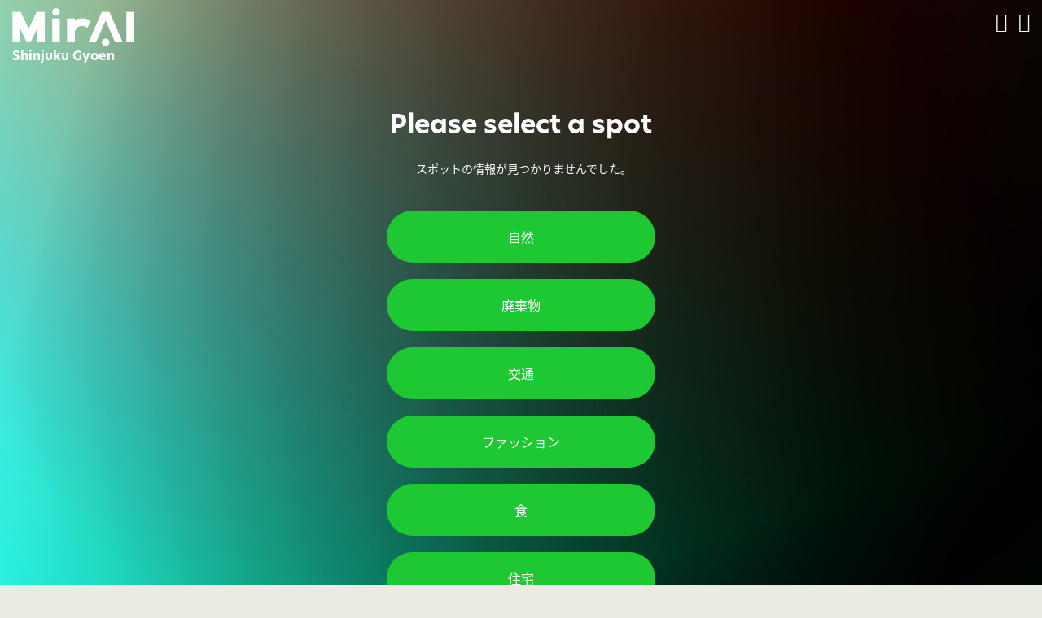

--- FILE ---
content_type: text/html; charset=UTF-8
request_url: http://mirai-shinjuku-gyoen.com/
body_size: 4250
content:
<!DOCTYPE html>
<html dir="ltr" lang="ja">
<head>
<meta charset="utf-8">
<meta name="viewport" content="width=device-width, initial-scale=1, minimum-scale=1, maximum-scale=1, user-scalable=no">

<title>MirAI 新宿御苑</title>

<meta name="description" content="" />
<meta name="keywords" content="" />

<meta property="og:title" content="">
<meta property="og:type" content="website">
<meta property="og:description" content="" />
<meta property="og:url" content="https://">
<meta property="og:image" content="">
<meta property="og:site_name" content="">

<link rel="shortcut icon" href="https://mirai-shinjuku-gyoen.com/assets/img/favicon.ico">

<script>
  (function(d) {
    var config = {
      kitId: 'dqr4nry',
      scriptTimeout: 3000,
      async: true
    },
    h=d.documentElement,t=setTimeout(function(){h.className=h.className.replace(/\bwf-loading\b/g,"")+" wf-inactive";},config.scriptTimeout),tk=d.createElement("script"),f=false,s=d.getElementsByTagName("script")[0],a;h.className+=" wf-loading";tk.src='https://use.typekit.net/'+config.kitId+'.js';tk.async=true;tk.onload=tk.onreadystatechange=function(){a=this.readyState;if(f||a&&a!="complete"&&a!="loaded")return;f=true;clearTimeout(t);try{Typekit.load(config)}catch(e){}};s.parentNode.insertBefore(tk,s)
  })(document);
</script>

<link href="https://mirai-shinjuku-gyoen.com/assets/css/all.min.css" rel="stylesheet">
<link href="https://mirai-shinjuku-gyoen.com/assets/css/style.css" rel="stylesheet">
<script src="https://code.jquery.com/jquery-3.6.0.min.js"></script>
<script src="https://mirai-shinjuku-gyoen.com/assets/js/common.js" defer></script>
<script src="https://mirai-shinjuku-gyoen.com/assets/js/jquery.common.js" defer></script>

<script>

var target_lat = 35.6853182;
var target_long = 139.7095493;
var target_diff = 0.0003;

</script>

<script src="https://mirai-shinjuku-gyoen.com/assets/js/gps.js" defer></script>

<style>
.cls-1{
	fill:#000;
}
.cls-2{
	fill:#fff;
}
</style>
</head>
<body>

<header class="l-header js-view">

			<h1><a href="https://mirai-shinjuku-gyoen.com/"><img src="https://mirai-shinjuku-gyoen.com/assets/img/logo_w.png" alt="MirAI"></a></h1>
	
	<h2>Shinjuku Gyoen</h2>

	<aside>
		<i class="fa-solid fa-globe"></i>
				<a href="/share"><i class="fa-regular fa-map"></i></a>
					</aside>

			<div class="l-header__language">
			<ul>
				<li>
					<a href="/?lang=japanese">
						<dl>
							<dt>Japanese</dt>
							<dd>日本語</dd>
						</dl>
					</a>
				</li>
				<li>
					<a href="/?lang=english">
						<dl>
							<dt>English</dt>
							<dd>英語</dd>
						</dl>
					</a>
				</li>
				<li>
					<a href="/?lang=chinese">
						<dl>
							<dt>Chinese</dt>
							<dd>中国語</dd>
						</dl>
					</a>
				</li>
				<li>
					<a href="/?lang=korean">
						<dl>
							<dt>Korean</dt>
							<dd>韓国語</dd>
						</dl>
					</a>
				</li>
			</ul>
		</div>
	

	

</header>

<div class="l-container">

	<section class="l-container__heading js-view">
		
		<div class="l-container__heading__title">
			<h2 class="en">Please select a spot</h2>
			<p>スポットの情報が見つかりませんでした。</p>
		</div>
		
	</section>
	
	<section class="p-share">
		
		<ul>
			<li><a href="/?qr_type=1" class="c-button">自然</i></a><li>
			<li><a href="/?qr_type=2" class="c-button">廃棄物</i></a><li>
			<li><a href="/?qr_type=3" class="c-button">交通</i></a><li>
			<li><a href="/?qr_type=4" class="c-button">ファッション</i></a><li>
			<li><a href="/?qr_type=5" class="c-button">食</i></a><li>
			<li><a href="/?qr_type=6" class="c-button">住宅</i></a><li>
		</ul>

	</section>
									
</div>
<!--/.l-container-->

<footer class="l-footer">
	
	<div class="l-footer__inner">
		<div class="l-footer__inner__item">
			<ul>
				<li><a href="#" onclick="window.open('/privacy','_blank');">プライバシーポリシー</a></li>
				<li><a href="#" onclick="window.open('/terms','_blank');">利用規約・免責</a></li>
			</ul>
		</div>
		<div class="l-footer__inner__copy">
			<p>&copy; Ministry of the Environment Government of Japan. All rights reserved.</p>
		</div>
	</div>
	
</footer>


</body>
</html>

--- FILE ---
content_type: text/css
request_url: https://mirai-shinjuku-gyoen.com/assets/css/style.css
body_size: 20536
content:
@charset "UTF-8";
/*----------------------------------------
	clearfix
----------------------------------------*/
body {
  position: relative;
  background: #e9ece3;
  /*background-image: linear-gradient(0deg, rgba(234, 237, 229, 1), rgba(233, 236, 227, 1));*/
  background-image: url("../img/bg.jpg");
  /*backdrop-filter: blur(10px);*/
  background-size: cover;
  color: #fff;
  font-family: "source-han-sans-japanese", "游ゴシック体", "Yu Gothic", YuGothic, "ヒラギノ角ゴ Pro W3", "Hiragino Kaku Gothic Pro", "メイリオ", "Meiryo", verdana, Osaka, "ＭＳ Ｐゴシック", "MS PGothic", Sans-Serif;
  font-feature-settings: "halt" 1;
  -webkit-font-smoothing: antialiased;
  -moz-osx-font-smoothing: grayscale;
  font-weight: 500;
  min-height: 100vh;
  -webkit-animation: zoom 10s infinite;
  animation: zoom 10s infinite;
  animation-fill-mode: forwards;
}

@keyframes zoom {
  0% {
    background-position: 0% 0%;
  }
  25% {
    background-position: 35% 0%;
  }
  50% {
    background-position: 100% 0%;
  }
  75% {
    background-position: 35% 0%;
  }
  100% {
    background-position: 0% 0%;
  }
}
* {
  box-sizing: border-box;
}

a {
  color: #5da060;
  text-decoration: none;
  transition: all 0.1s ease;
  display: inline-block;
}
a:hover {
  opacity: 0.6;
}

img {
  width: 100%;
  vertical-align: bottom;
}

img {
  max-width: 100%;
  height: auto;
}

table {
  width: 100%;
}

input {
  -webkit-appearance: none;
}

a:focus,
input:focus {
  outline: none;
}

.error_messages {
  margin: 0 0 20px 0;
  font-size: 14px;
  font-size: 0.875rem;
}
.error_messages p {
  color: red;
}

/*----------------------------------------
	reset
----------------------------------------*/
html, body, div, span, object, iframe, h1, h2, h3, h4, h5, h6, p, blockquote, pre,
abbr, address, cite, code, del, dfn, em, img, ins, kbd, q, samp,
small, strong, sub, sup, var, b, i, dl, dt, dd, ol, ul, li,
fieldset, form, label, legend, table, caption, tbody, tfoot, thead, tr, th, td,
article, aside, dialog, figure, footer, header, hgroup, main, menu, nav, section,
time, mark, audio, video {
  margin: 0;
  padding: 0;
  border: 0;
  outline: 0;
  color: #fff;
  vertical-align: baseline;
}

header, footer, article, section, aside, hgroup, nav, menu, figure, figcaption, time {
  display: block;
}

li {
  list-style: none;
}

ol li {
  list-style: decimal;
}

img {
  border: 0;
  vertical-align: top;
  font-size: 0;
  line-height: 0;
}

table {
  border-collapse: collapse;
  border-spacing: 0;
}

caption, th {
  text-align: left;
}

hr {
  margin: 1em 0;
  padding: 0;
  display: block;
  height: 1px;
  border: 0;
  border-top: 1px solid #cccccc;
}

input, select {
  vertical-align: middle;
}

input, textarea {
  margin: 0;
  padding: 0;
}

.clearfix {
  min-height: 1px;
  _height: 1%;
}
.clearfix:after {
  content: "";
  clear: both;
  height: 0;
  display: block;
  visibility: hidden;
}

.l-header {
  padding: 10px 15px;
  position: relative;
}
.l-header h1, .l-header h2, .l-header aside {
  opacity: 0;
  transition: all 0.5s ease;
  transform: translateY(40px);
}
.l-header.is-active h1, .l-header.is-active h2, .l-header.is-active aside {
  opacity: 1;
  transform: translateY(0px);
}
.l-header h1 {
  font-size: 20px;
  font-size: 1.25rem;
  font-weight: 700;
  font-family: "new-hero", sans-serif;
  width: 150px;
}
.l-header h1 a {
  color: #fff;
}
.l-header h2 {
  font-size: 16px;
  font-size: 1rem;
  font-weight: 700;
  font-family: "new-hero", sans-serif;
}
.l-header aside {
  position: absolute;
  right: 15px;
  top: 15px;
  cursor: pointer;
  z-index: 3;
}
.l-header aside i {
  font-size: 24px;
  font-size: 1.5rem;
  margin-left: 10px;
}
.l-header aside a.photo {
  display: inline-block;
  width: 24px;
  height: 24px;
  margin-left: 10px;
  border: 1px solid #fff;
  background: #fff;
  border-radius: 50%;
}
.l-header aside a.photo img {
  width: 24px;
  height: 24px;
  object-fit: cover;
}
.l-header__language {
  position: absolute;
  width: 60%;
  max-height: 60vh;
  top: 10vh;
  left: 20%;
  z-index: 2;
  background: rgba(255, 255, 255, 0.8);
  backdrop-filter: blur(10px);
  box-shadow: 0px 4px 4px rgba(0, 0, 0, 0.15);
  border-radius: 20px;
  display: none;
}
.l-header__language.is-active {
  display: block;
}
.l-header__language ul {
  padding: 20px 40px;
}
.l-header__language ul li {
  margin: 0 0 20px 0;
}
.l-header__language ul li:last-child {
  margin: 0;
}
.l-header__language ul li a {
  display: block;
  color: #333;
}
.l-header__language ul li a dl {
  display: flex;
  align-items: center;
  justify-content: space-between;
  width: 100%;
}
.l-header__language ul li a dl dt {
  font-family: "new-hero", sans-serif;
  font-weight: 900;
  color: #333;
}
.l-header__language ul li a dl dd {
  color: #333;
}
.l-header__profile {
  margin: 20px auto;
}
.l-header__profile dl {
  display: flex;
  justify-content: center;
  align-items: center;
  gap: 20px;
}
.l-header__profile dl dt {
  width: 80px;
}
.l-header__profile dl dt .c-icon {
  width: 80px;
  height: 80px;
}
.l-header__profile dl dt .c-icon .level3 {
  width: 60px;
  height: 60px;
}
.l-header__profile dl dd {
  width: calc(100% - 100px);
  font-family: "new-hero", sans-serif;
  font-weight: 700;
  font-size: 22px;
  font-size: 1.375rem;
}
@media only screen and (max-width: 919px) {
  .l-header__profile dl dd {
    font-size: 18px;
    font-size: 1.125rem;
  }
}

/*----------------------------------------
	footer
----------------------------------------*/
.l-footer {
  /*background: #132939;*/
  padding: 15px;
}
.l-footer__inner__item ul {
  margin: 0 0 15px 0;
  display: flex;
  justify-content: center;
  align-items: center;
  gap: 15px;
}
.l-footer__inner__item ul li a {
  color: #fff;
  font-size: 12px;
  font-size: 0.75rem;
}
.l-footer__inner__copy {
  text-align: center;
}
.l-footer__inner__copy p {
  /*color:#fff;*/
  font-size: 11px;
  font-size: 0.6875rem;
}

.l-container {
  max-width: 768px;
  margin: 40px auto 60px auto;
}
.l-container__heading {
  width: calc(100% - 40px);
  margin: 0 auto 40px auto;
  transition: all 0.5s ease;
  opacity: 0;
  transform: translateY(40px);
}
.l-container__heading__title h2 {
  font-weight: 700;
  text-align: center;
  font-size: 32px;
  font-size: 2rem;
  line-height: 46px;
}
.l-container__heading__title h2.en {
  font-family: "new-hero", sans-serif;
  font-weight: 700;
}
.l-container__heading__title h3 {
  font-weight: 700;
  text-align: center;
  font-size: 22px;
  font-size: 1.375rem;
  line-height: 46px;
}
.l-container__heading__title h3.en {
  font-family: "new-hero", sans-serif;
  font-weight: 700;
}
.l-container__heading__title p {
  font-size: 14px;
  font-size: 0.875rem;
  margin-top: 20px;
  line-height: 24px;
  text-align: center;
}
.l-container__heading.is-active {
  opacity: 1;
  transform: translateY(0px);
}

.p-index {
  width: calc(100% - 40px);
  margin: 40px auto 0 auto;
}

.p-create {
  width: calc(100% - 40px);
  margin: 40px auto 0 auto;
}
.p-create__question {
  margin: 0 0 40px 0;
}
.p-create__question select {
  width: 100%;
  font-size: 18px;
  font-size: 1.125rem;
  margin: 0 0 20px 0;
  border-radius: 15px;
  border: 1px solid #1ec832;
  padding: 15px;
  background: rgba(255, 255, 255, 0.8);
}
.p-create__question .checkbox {
  text-align: center;
  font-size: 14px;
  font-size: 0.875rem;
}
.p-create__question .checkbox p {
  margin: 0 0 10px 0;
}
.p-create__question .checkbox p a {
  text-decoration: underline;
  color: #fff;
}
.p-create__question .checkbox input[type=checkbox] {
  border: 1px solid #ccc;
  background: #fff;
  -webkit-appearance: checkbox;
  appearance: checkbox;
  margin-right: 5px;
  vertical-align: middle;
}
.p-create__question .checkbox label {
  font-size: 18px;
  font-size: 1.125rem;
}

.p-password {
  max-width: 500px;
  width: calc(100% - 40px);
  margin: 40px auto 0 auto;
}
.p-password__word {
  margin: 0 0 40px 0;
}
.p-password__word ul {
  display: flex;
  align-items: center;
  justify-content: center;
  gap: 20px;
}
.p-password__word ul li {
  font-size: 36px;
  font-size: 2.25rem;
  font-family: "new-hero", sans-serif;
  font-weight: 700;
}
@media only screen and (max-width: 919px) {
  .p-password__word ul li {
    font-size: 20px;
    font-size: 1.25rem;
  }
}
.p-password__select {
  margin: 0 0 40px 0;
}
.p-password__select ul {
  display: grid;
  grid-template-columns: 1fr 1fr 1fr;
  align-items: center;
  justify-content: center;
  gap: 20px;
}
.p-password__select ul li select {
  width: 100%;
  overflow: hidden;
  font-size: 20px;
  font-size: 1.25rem;
  font-family: "new-hero", sans-serif;
  font-weight: 700;
  background: none;
  border: none;
  color: #1ec832;
}
.p-password__select ul li p {
  font-size: 18px;
  font-size: 1.125rem;
  font-family: "new-hero", sans-serif;
  font-weight: 700;
  cursor: pointer;
  text-align: center;
  color: #ccc;
}
.p-password__select ul li p.active {
  color: #1ec832;
}
.p-password__select ul li .popup {
  position: absolute;
  width: 80%;
  min-height: 60vh;
  top: 10vh;
  left: 10%;
  z-index: 3;
  background: rgba(255, 255, 255, 0.8);
  backdrop-filter: blur(10px);
  box-shadow: 0px 4px 4px rgba(0, 0, 0, 0.15);
  border-radius: 20px;
  padding: 20px;
  display: grid;
  grid-template-columns: 1fr 1fr;
  gap: 20px;
  display: none;
}
.p-password__select ul li .popup figure {
  text-align: center;
  cursor: pointer;
}
.p-password__select ul li .popup figure div {
  width: 50px;
  height: 50px;
  border-radius: 50%;
  margin: 0 auto;
}
.p-password__select ul li .popup figure img, .p-password__select ul li .popup figure svg {
  width: 50px;
  height: 50px;
  margin: 0 auto;
}
.p-password__select ul li .popup figure figcaption {
  color: #000;
  font-size: 14px;
  font-size: 0.875rem;
}
.p-password__text {
  margin: 0 0 40px 0;
}
.p-password__code {
  margin: 0 0 40px 0;
}
.p-password__code ul {
  width: calc(100% - 40px);
  margin: 0 auto;
  display: grid;
  grid-template-columns: 1fr 1fr 1fr;
  justify-items: center;
  align-items: center;
  gap: 20px;
}
.p-password__code ul li {
  text-align: center;
  cursor: pointer;
  width: 60px;
  height: 60px;
  border-radius: 50%;
  background: #ccc;
  text-align: center;
  line-height: 65px;
  font-size: 20px;
  font-size: 1.25rem;
  font-family: "new-hero", sans-serif;
  font-weight: 700;
  user-select: none;
}
.p-password__code ul li.active {
  background: #1ec832;
  color: #fff;
}
.p-password .c-icon {
  margin: 0 auto 40px auto;
  width: 300px;
  height: 300px;
}
@media only screen and (max-width: 919px) {
  .p-password .c-icon {
    width: 200px;
    height: 200px;
  }
}
.p-password .c-icon .level3 {
  width: 220px;
  height: 220px;
}
@media only screen and (max-width: 919px) {
  .p-password .c-icon .level3 {
    width: 150px;
    height: 150px;
  }
}

.p-splash {
  width: calc(100% - 40px);
  margin: 40px auto 0 auto;
}
.p-splash__loading {
  position: fixed;
  top: 0;
  left: 0;
  width: 100%;
  height: 100lvh;
  background: #e9ece3;
  background-image: url("../img/bg2.jpg");
  background-size: cover;
  z-index: 4;
  display: grid;
  align-items: center;
  justify-content: center;
}
.p-splash__loading__inner h2 {
  font-weight: 700;
  text-align: center;
  font-size: 32px;
  font-size: 2rem;
  line-height: 46px;
  font-family: "new-hero", sans-serif;
}
.p-splash__loading__inner h3 {
  text-align: center;
  font-size: 26px;
  font-size: 1.625rem;
  line-height: 46px;
}
.p-splash__welcome {
  text-align: center;
  margin: 0 0 40px 0;
}
.p-splash__welcome h2 {
  font-weight: 700;
  text-align: center;
  font-size: 32px;
  font-size: 2rem;
  line-height: 46px;
  font-family: "new-hero", sans-serif;
}
.p-splash__welcome p {
  font-size: 14px;
  font-size: 0.875rem;
  margin-top: 20px;
  line-height: 24px;
}

.p-rule {
  width: calc(100% - 40px);
  margin: 40px auto 0 auto;
}
.p-rule__welcome {
  text-align: center;
  margin: 0 0 40px 0;
}
.p-rule__welcome h2 {
  font-weight: 700;
  text-align: center;
  font-size: 32px;
  font-size: 2rem;
  line-height: 46px;
  margin: 0 0 20px 0;
}
.p-rule__welcome dl {
  margin: 40px 0;
  /*
  display: flex;
  align-items: center;
  justify-content: space-between;
  gap:20px;
  */
}
.p-rule__welcome dl dt {
  font-family: "new-hero", sans-serif;
  margin: 0 0 20px 0;
  font-size: 18px;
  font-size: 1.125rem;
}
.p-rule__welcome dl dt span {
  font-weight: 700;
  text-align: center;
  font-size: 32px;
  font-size: 2rem;
  font-family: "new-hero", sans-serif;
  display: block;
}
.p-rule__welcome dl dd {
  /*
  width:200px;
  height: 100px;
  */
  width: 100%;
}
.p-rule__welcome p {
  text-align: center;
  font-size: 14px;
  font-size: 0.875rem;
  margin-top: 20px;
  line-height: 24px;
}

.p-chat {
  width: calc(100% - 40px);
  margin: 40px auto 0 auto;
}
.p-chat__theme {
  text-align: center;
  margin: 0 0 40px 0;
  opacity: 0;
  transition: all 0.5s ease;
  transform: translateY(40px);
}
.p-chat__theme.is-active {
  opacity: 1;
  transform: translateY(0px);
}
.p-chat__theme h2 {
  font-weight: 700;
  text-align: center;
  font-size: 32px;
  font-size: 2rem;
  line-height: 46px;
  font-family: "new-hero", sans-serif;
}
.p-chat__theme p {
  font-size: 14px;
  font-size: 0.875rem;
  margin: 20px 0;
  line-height: 24px;
  color: #333;
  background: #fff;
  background: rgba(255, 255, 255, 0.8);
  backdrop-filter: blur(10px);
  box-shadow: 0px 4px 4px rgba(0, 0, 0, 0.15);
  border-radius: 20px;
  padding: 20px;
  text-align: left;
}
.p-chat__theme p.summary, .p-chat__theme p.finished {
  background-image: linear-gradient(90deg, #e6655a, #865cf9);
  color: #fff;
}
.p-chat__theme p.attention {
  color: #fff;
  background: none;
  box-shadow: none;
  border-radius: 0;
  text-align: center;
}
.p-chat__question {
  text-align: center;
  margin: 0 0 40px 0;
  opacity: 0;
  transition: all 0.5s ease;
  transform: translateY(40px);
}
.p-chat__question.is-active {
  opacity: 1;
  transform: translateY(0px);
}
.p-chat__question h2 {
  font-weight: 700;
  text-align: center;
  font-size: 32px;
  font-size: 2rem;
  line-height: 46px;
  font-family: "new-hero", sans-serif;
}
.p-chat__question p {
  font-size: 14px;
  font-size: 0.875rem;
  margin: 20px 0;
  line-height: 24px;
}
.p-chat__question ul li {
  margin: 0 0 15px 0;
}
.p-chat__question ul li:last-child {
  margin: 0;
}

.p-map {
  width: calc(100% - 40px);
  margin: 40px auto 0 auto;
}
.p-map h3 {
  text-align: center;
  font-size: 24px;
  font-size: 1.5rem;
  margin: 0 0 20px 0;
}
.p-map nav {
  margin: 0 0 20px 0;
}
.p-map nav ul {
  display: grid;
  grid-template-columns: 1fr 1fr 1fr 1fr 1fr 1fr;
  align-items: center;
  justify-content: center;
}
.p-map nav ul li {
  text-align: center;
  font-size: 40px;
  font-size: 2.5rem;
}
.p-map nav ul li.yet i {
  color: #5da060;
}
.p-map nav ul li.now {
  font-size: 60px;
  font-size: 3.75rem;
}
.p-map nav ul li.now i {
  color: #db1616;
}
.p-map nav ul li.done i {
  color: #b2b3b3;
}
.p-map p {
  font-size: 14px;
  font-size: 0.875rem;
  margin: 40px 0;
  line-height: 24px;
}
.p-map figure {
  margin: 0 0 20px 0;
  width: 100%;
  /*height:200px;*/
}
.p-map__overlay {
  position: relative;
}
.p-map__overlay span {
  position: absolute;
  font-size: 30px;
  font-size: 1.875rem;
}
@media only screen and (max-width: 419px) {
  .p-map__overlay span {
    font-size: 24px;
    font-size: 1.5rem;
  }
}
.p-map__overlay span.yet i {
  color: #5da060;
}
.p-map__overlay span.now i {
  color: #db1616;
}
.p-map__overlay span.done i {
  color: #b2b3b3;
}
.p-map__overlay span.spot1 {
  right: 32.6%;
  top: 5%;
}
@media only screen and (max-width: 419px) {
  .p-map__overlay span.spot1 {
    right: 32%;
    top: 1%;
  }
}
.p-map__overlay span.spot2 {
  left: 20%;
  top: 19%;
}
@media only screen and (max-width: 419px) {
  .p-map__overlay span.spot2 {
    left: 19.3%;
    top: 14%;
  }
}
.p-map__overlay span.spot3 {
  left: 29.3%;
  top: 19%;
}
@media only screen and (max-width: 419px) {
  .p-map__overlay span.spot3 {
    left: 28.5%;
    top: 13%;
  }
}
.p-map__overlay span.spot4 {
  left: 44%;
  top: 38%;
}
@media only screen and (max-width: 419px) {
  .p-map__overlay span.spot4 {
    left: 42%;
    top: 30%;
  }
}
.p-map__overlay span.spot5 {
  left: 46%;
  top: 39%;
}
@media only screen and (max-width: 419px) {
  .p-map__overlay span.spot5 {
    left: 45%;
    top: 34%;
  }
}
.p-map__overlay span.spot6 {
  left: 41%;
  top: 52%;
}
@media only screen and (max-width: 419px) {
  .p-map__overlay span.spot6 {
    left: 40%;
    top: 47%;
  }
}
.p-map__spot {
  margin: 0 0 20px 0;
}
.p-map__spot ul {
  display: grid;
  grid-template-columns: 1fr 1fr;
  gap: 20px;
}
.p-map__spot ul li {
  text-align: center;
  background: #b2b3b3;
  border-radius: 10px;
  padding: 10px;
  display: flex;
  justify-content: center;
  align-items: center;
}
.p-map__spot ul li.yet {
  background: #fff;
}
.p-map__spot ul li.yet dl dt {
  color: #5da060;
}
.p-map__spot ul li.yet dl dd {
  color: #5da060;
}
.p-map__spot ul li.now {
  background: #db1616;
}
.p-map__spot ul li.done {
  background: #b2b3b3;
}
.p-map__spot ul li dl {
  margin: 0;
  position: relative;
}
.p-map__spot ul li dl dt {
  font-size: 15px;
  font-size: 0.9375rem;
  font-weight: bold;
  margin: 0 0 5px 0;
}
.p-map__spot ul li dl dd {
  font-size: 12px;
  font-size: 0.75rem;
}

.p-share {
  width: calc(100% - 40px);
  margin: 40px auto 0 auto;
}
.p-share p {
  font-size: 14px;
  font-size: 0.875rem;
  margin: 20px 0 40px 0;
  line-height: 24px;
}
.p-share ul li {
  margin: 0 0 20px 0;
}

.p-text {
  width: calc(100% - 40px);
  margin: 40px auto 0 auto;
}
.p-text p {
  font-size: 14px;
  font-size: 0.875rem;
  margin: 0 0 40px 0;
}
.p-text dl {
  margin: 0 0 40px 0;
}
.p-text dl dt {
  font-size: 16px;
  font-size: 1rem;
  margin: 0 0 10px 0;
}
.p-text dl dd {
  font-size: 14px;
  font-size: 0.875rem;
}

.c-button {
  width: 100%;
  max-width: 330px;
  background: none;
  border: 0;
  display: block;
  margin: 0 auto;
  /*
  background-image: linear-gradient(90deg, rgba(93, 160, 96, 1), rgba(151, 182, 132, 1));
  backdrop-filter: blur(10px);
  */
  background-color: #1ec832;
  color: #fff;
  padding: 20px 30px;
  font-size: 16px;
  font-size: 1rem;
  transition: 0.1s;
  border-radius: 60px;
  position: relative;
  /*box-shadow: 0px 5px 15px -1px #a9a9a9;*/
  text-align: center;
}
.c-button:hover {
  opacity: 0.8;
}
.c-button:active {
  transform: translateY(2px);
}
.c-button i {
  color: #fff;
  font-size: 22px;
  font-size: 1.375rem;
  position: absolute;
  right: 26px;
  top: calc(50% - 11px);
}
.c-button--white {
  background-color: transparent;
  background-image: none;
  border: 1px solid #fff;
  color: #fff;
}
.c-button--white i {
  color: #fff;
}
.c-button--answer1 {
  background-image: linear-gradient(90deg, #1ec832, #006ec8);
  color: #fff;
}
.c-button--answer1 i {
  color: #fff;
}
.c-button--answer2 {
  background-image: linear-gradient(90deg, #006ec8, #0fdece);
  color: #fff;
}
.c-button--answer2 i {
  color: #fff;
}
.c-button--answer3 {
  background-image: linear-gradient(90deg, #0fdece, #1ec832);
  /*
  background-image: linear-gradient(90deg, rgba(115, 248, 224, 1), rgba(150, 167, 241, 1));
  color:#132939;
  i{
  	color:#132939;
  }
  */
}
.c-button--display {
  background-image: linear-gradient(90deg, #006ec8, #1ec832);
  /*
  background-image: linear-gradient(90deg, rgba(144, 245, 154, 1), rgba(4, 202, 255, 1));
  color:#132939;
  i{
  	color:#132939;
  }
  */
}
.c-button--facebook {
  background: #3b5998;
}
.c-button--twitter {
  background: #1da1f2;
}

.c-button-group {
  margin: 0 auto;
}
.c-button-group .c-button {
  margin: 0 auto 10px auto;
}

.c-breadcrumb {
  margin-right: 0;
}
.c-breadcrumb ul li {
  display: inline-block;
}
.c-breadcrumb ul li:after {
  content: "-";
  font-size: 11px;
  font-size: 0.6875rem;
  margin-left: 3px;
}
.c-breadcrumb ul li a {
  font-size: 11px;
  font-size: 0.6875rem;
}
.c-breadcrumb ul li:last-child:after {
  content: "";
}
.c-breadcrumb ul li:last-child a {
  text-decoration: none;
}

.c-icon {
  min-width: 50px;
  min-height: 50px;
  position: relative;
  border-radius: 50%;
  overflow: hidden;
}
.c-icon .level1 {
  position: absolute;
  z-index: 1;
  top: 0;
  left: 0;
  height: 100%;
}
.c-icon .level3 {
  position: absolute;
  z-index: 2;
  top: 0;
  left: 0;
  right: 0;
  bottom: 0;
  margin: auto;
}

.is-sp-visible {
  display: none;
}
@media only screen and (max-width: 919px) {
  .is-sp-visible {
    display: block !important;
  }
}

@media only screen and (max-width: 919px) {
  .is-sp-invisible {
    display: none !important;
  }
}

body.is-lock {
  overflow: hidden;
}


--- FILE ---
content_type: application/javascript
request_url: https://mirai-shinjuku-gyoen.com/assets/js/jquery.common.js
body_size: 614
content:
var pwd = '';

$(function(){

	$('.l-header aside .fa-globe').on('click', function() {
		
		if($('.l-header__language').css("display") == "block"){
			$('.l-header__language').fadeOut("fast");
		}else{
			$('.l-header__language').fadeIn("fast");
		}
		
		return false;
	});
	
	$('.p-password__code ul li').on('click',function(){
		
		if(pwd.length == 4 && pwd.indexOf($(this).html()) == -1){
			return false;
		}
		
		$(this).toggleClass('active');
		
		if($(this).hasClass('active')){
			pwd += $(this).html();
		}else{
			pwd = pwd.replace($(this).html(),'');
		}
		
		$("#pwd").val(pwd);
		
	});

});

$(window).on('load',function(){
	
	$(".p-splash__loading").delay(1000).fadeOut("slow");
	
});

--- FILE ---
content_type: application/javascript
request_url: https://mirai-shinjuku-gyoen.com/assets/js/gps.js
body_size: 1847
content:
//成功時のコールバック
function getGpsSuccess(argPos){
	
		var latitude = argPos.coords.latitude;
		var longitude = argPos.coords.longitude;
		
		var lat1 = target_lat + target_diff;
		var lat2 = target_lat - target_diff;
		
		var long1 = target_long + target_diff;
		var long2 = target_long - target_diff;
		
		/*
		console.log("現在地" + latitude)
		console.log(lat1);
		console.log(lat2);
		console.log("現在地" + longitude)
		console.log(long1);
		console.log(long2);
		*/
		
		//対象範囲のチェック
		if(
			latitude <= lat1 && latitude >= lat2 &&
			longitude <= long1 && longitude >= long2
		){
			
			// export画面へ行く
			window.location.href = '/export';
			return true;
			
		}else{
			
			alert('申し訳ございません、位置情報が確認できませんでした。MirAIギャラリーで送信してください。');
			return false;
			
		}

}


//失敗時のコールバック処理
function getGpsErr(argErr){
	
	var wErrMsg = "";
	
	switch(argErr.code){
		case 1 : wErrMsg = "位置情報の利用が許可されていません";break;
		case 2 : wErrMsg = "デバイスの位置が判定できません";break;
		case 3 : wErrMsg = "タイムアウトしました";break;
	}
	
	if(wErrMsg == ""){wErrMsg = argErr.message;} 

	//エラーメッセージ出力
	alert(wErrMsg);

}

//位置取得 実行
function getGps(){

	//ブラウザが対応しているかチェック
	if (typeof navigator.geolocation === 'undefined') {
		alert('ブラウザが位置情報取得に対応していません');
		return false;
	}

	//オプション
	var wOptions = {
		"enableHighAccuracy": true,
		"timeout": 10000,
		"maximumAge": 0,
		"accuracy": 10
	};

	//位置取得
	navigator.geolocation.getCurrentPosition(
		getGpsSuccess,
		getGpsErr,
		wOptions
	);

	//loading
	return false;
	
}



--- FILE ---
content_type: application/javascript
request_url: https://mirai-shinjuku-gyoen.com/assets/js/common.js
body_size: 435
content:

//オプション設定
const options = {
	root: null,
	rootMargin: '0px 0px',
	threshold: 0.55
};

//Intersection Observerを呼ぶ
const observer = new IntersectionObserver(callback, options)

//要素が交差したときにする命令
function callback(entries) {
	entries.forEach((entry) => {
		if (entry.isIntersecting) {
			entry.target.classList.add("is-active");
		}
	});
};

//要素を渡す
const targets = document.querySelectorAll(".js-view");

targets.forEach(target => {
	observer.observe(target);
});